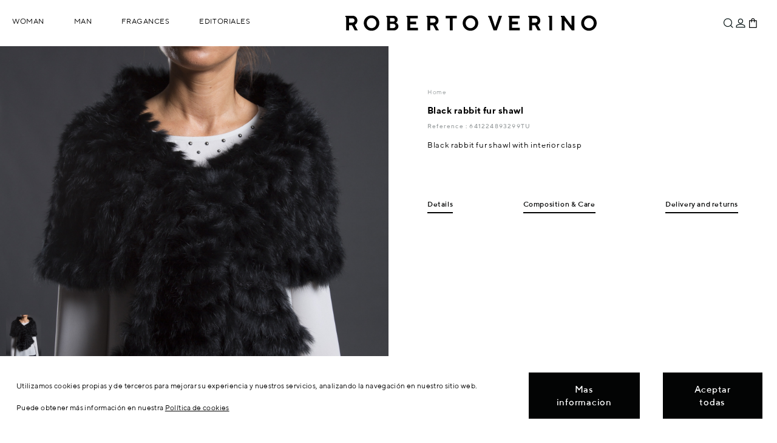

--- FILE ---
content_type: text/html; charset=utf-8
request_url: https://www.robertoverino.com/tienda/en/2013-winter-accessories-shawlsandscarves/224893299-black-rabbit-fur-shawl-8433815069320.html
body_size: 103440
content:
<!DOCTYPE html>
<html class="rv_full" lang="en">
    <head>
        <title>Black rabbit fur shawl</title>
        <meta name="description" content="Black rabbit fur shawl with interior clasp" />
        <meta name="keywords" content="black, rabbit, fur, shawl, interior, clasp" />
        <meta http-equiv="Content-Type" content="application/xhtml+xml; charset=utf-8" />
        <meta name="robots" content="index,follow" />
                <link rel="canonical" href="https://www.robertoverino.com/tienda/en/2013-winter-accessories-shawlsandscarves/224893299-black-rabbit-fur-shawl-8433815069320.html" />
                <meta name="viewport" content="width=device-width, height=device-height, initial-scale=1.0">
        <link rel="icon" type="image/vnd.microsoft.icon" href="https://static.robertoverino.com/tienda/img/favicon.ico?1726826420" />
        <link rel="shortcut icon" type="image/x-icon" href="https://static.robertoverino.com/tienda/img/favicon.ico?1726826420" />
        
        <link rel="apple-touch-icon" sizes="120x120" href="/images/apple/apple-touch-icon-120x120-precomposed.png" /> 
        <link rel="apple-touch-icon" sizes="152x152" href="/images/apple/apple-touch-icon-152x152-precomposed.png" /> 
        
                                                            <link rel="alternate" href="https://www.robertoverino.com/tienda/es/2013-invierno-accesorios-foulardsypanuelos/224893299-estolamujerpeloconejo99tu-8433815069320.html" hreflang="es"/>
                                                                            <link rel="alternate" href="https://www.robertoverino.com/tienda/en/2013-winter-accessories-shawlsandscarves/224893299-black-rabbit-fur-shawl-8433815069320.html" hreflang="en"/>
                        	<script type="text/javascript">
		var baseDir = 'https://www.robertoverino.com/tienda/';
		var static_token = 'f679c143265c6f19e8deaf17e4d9d07b';
		var token = '14d19a5f29dfb096858ff2d961a78fbd';
		var priceDisplayPrecision = 2;
		var priceDisplayMethod = 0;
		var roundMode = 2;
	</script>
        <link rel="stylesheet" type="text/css" href="/skins/rv2/css/base.css?201617=254" media="screen" />
        <link rel="stylesheet" type="text/css" href="/skins/rv2/css/adicional.css?201617=254" media="all" />
	<script type="text/javascript" src="/components/com_verino/assets/js/modernizr.custom.87226.js?201617=94"></script>
        <script type="text/javascript" src="/tpl/js/jquery/jquery.1.12.4.min.js?201617=94"></script>
                <script type="text/javascript" src="/tpl/js/bootstrap-affix/bootstrap-affix.min.js?201617=94"></script>
		<script type="text/javascript" src="/tienda/js/tools.min.js?201617=94"></script>
		<script type="text/javascript" src="/tienda/themes/robertoverino/js/tools.js?201617=94"></script>
		<script type="text/javascript" src="/tienda/themes/robertoverino/js/product.js?20170216=1&201617=94"></script>
		<script type="text/javascript" src="/tienda/modules/blockcart/ajax-cart.js?201617=94"></script>
		<script type="text/javascript" src="/tpl/js/fancybox_v2/jquery.fancybox.js?201617=94"></script>
        	<script type="text/javascript" src="/tpl/js/scrollto/jquery.scrollTo.min.js?201617=94"></script>
                	<script type="text/javascript" src="https://www.robertoverino.com/tienda/themes/robertoverino/rv/js/jquery.preload.js?201617=94"></script>
	<script type="text/javascript" src="/tpl/js/comun.js?201617=94"></script>
	<script type="text/javascript" src="/tpl/js/tienda.js?201617=94"></script>
	<script type="text/javascript" src="/tpl/js/dragdealer-master/dragdealer.js?201617=94"></script>
	<!--[if lt IE 7]>
            <script type="text/javascript" src="https://www.robertoverino.com/tienda/themes/robertoverino/rv/js/ie-hover.js"></script>
            <script type="text/javascript" src="https://www.robertoverino.com/tienda/themes/robertoverino/rv/js/ie-png.js"></script>
	<![endif]-->
	<!--[if IE 7]>
            <link rel="stylesheet" type="text/css" href="/skins/rv2/css/styles-ie7.css" media="all" />
	<![endif]-->
	<!--[if IE 8]>
		<link rel="stylesheet" type="text/css" href="/skins/rv2/css/styles-ie8.css" media="all" />	
	<![endif]-->
	<!--[if lt IE 9]>
            <script src="https://cdnjs.cloudflare.com/ajax/libs/html5shiv/3.7.3/html5shiv.js"></script>
            <link rel="stylesheet" media="all" type="text/css" href="/skins/rv2/css/ie.css" />
	<![endif]-->
	
	<script type="text/javascript">
            function MyAlert( sAlert ) {
                var n= sAlert;
                $.fancybox({
                    'content': '<div class="errores_pers"><div class="errores_msg">'+n+'</div><div class="errores_bot"><button type="button" onclick="$.fancybox.close();">OK</button></div></div>',
                    'autoSize': true, //fancybox_v2
                    'scrolling': 'no',
                }); 
            }
            window.alert = MyAlert;
            $(document).ready(function(){
                var errores = $("#ps_errores");
                if(errores.length>0){
                    errores.hide();
                    alert(errores.html());
                }
            });
	</script>
	
	<script type="text/javascript">

    var gaProdDimensions = {
        'dimension6' : 'invitado', 
        'dimension9' : '0', 
        'dimension11': 'España', 
        'dimension12' : 'en'  
    };
    
    
    function myHtmlDecode(input) {
        var e = document.createElement('div');
        e.innerHTML = input;
        return e.childNodes.length === 0 ? "" : e.childNodes[0].nodeValue;
    }
    
    function setGaCookie(c_name,value,exdays) {
        var exdate=new Date();
        exdate.setDate(exdate.getDate() + exdays);
        var c_value=encodeURI(value) + ((exdays==null) ? "" : "; expires="+exdate.toUTCString()) + "; SameSite=None; Secure; path=/";
        document.cookie=c_name + "=" + c_value;
}
    
	
function loadAnalyticsInitialize(){
    if(typeof ga == 'function'){
                  ga('create', 'UA-30736552-1', 'auto' );
                  
             ga('set', 'dimension1', '224893299' ); 
           
          
             ga('set', 'dimension2', 'product' ); 
           
                    var google_totalvalue_analytics = 159.999994;
            if ( Number(google_totalvalue_analytics) > 0 ){
                ga('set', 'dimension3', Number(google_totalvalue_analytics).toString() ); 
            }
           
                    }
}
$(document).ready(function () {
    HookCookieAnalisisFunctions.push('loadAnalyticsInitialize');
});

</script>
<script type="text/javascript">

    var ganalyticsObj;
    var gaPageName = 'product';
    loadScriptComun('/tienda/modules/ganalytics/ganalytics.js?201617=' + 94, function () {

                var gaProductsPerPage = 12;
                var gaDebug = false;
                    var gaProdDimensions = {"dimension6":"invitado","dimension9":"","dimension11":"Espa\u00f1a","dimension12":"en"};
                    ganalyticsObj = new GAnalytics(gaDebug, gaProdDimensions, gaProductsPerPage, gaPageName, function () {
                });
                function loadAnalyticsCategoryPage(){
                    if(typeof ga == 'function'){
                        ga('require', 'ec');

                        if (ganalyticsObj.gaDebug) {
                            console.log('ganalytics.js is loaded now!! ' + 'product' + ' >> [ganalytics/gaProductDimensions.tpl]');
                        }

                        $(document).on('scroll', function () {
                            if(ganalyticsObj.page_name === 'category' || ganalyticsObj.search_mode === true){
                                if(ganalyticsObj.initial === false){
                                    clearTimeout(ganalyticsObj.scrollTimeout);
                                } else {
                                    ganalyticsObj.initial = false;
                                }
                                ganalyticsObj.scrollTimeout = setTimeout(ganalyticsObj.detectGaVisible(ganalyticsObj),700);
                            }
                        });
                        $(document.body).on('click', '#ver_2_4 a', function () {
                            ganalyticsObj.detectGaVisible();
                        });
                        $(document.body).on('click', '#layered_form ul[id^="ul_layered_id_attribute_group_"] a, \n\
    #layered_form ul[id^="ul_layered_id_attribute_group_"] input[id^="layered_id_attribute_group_"]', function () {
                            if (ganalyticsObj.gaDebug) {
                                console.log('layered click -> resetProductsArrays');
                            }
                            ganalyticsObj.resetContextValues();
                        });
                        $(document.body).on('click', 'a[href!="#"]:not(a[href^="#"]):not(a[href^="mailto"]):not(a[href^="javascript:"]):not(.noGaTrack):not(.iframe):not(.iframe_politicas_pie):not(.color_pick)', function (e) {
                            var aTag = $(this);
                            var localHostname = document.location.hostname;
                            var hostname = aTag[0].hostname;
                            if (hostname !== localHostname) {
                                var url = aTag.prop('href');
                                if(typeof url !== 'undefined'){
                                    ga('send', 'event', 'Enlaces Externos', 'Click', url, {
                                        'transport': 'beacon',
                                        'hitCallback': function () {
    
                                            if (ganalyticsObj.gaDebug) {
                                                console.log('Click en url externa, enviando evento a GA: ' + url);
                                            }
                                        }
                                    });
                                }
                            }
                        });
                        if(gaPageName === 'category' || gaPageName === 'search'){
                            if (ganalyticsObj.gaDebug) {
                                console.log('window.load || página ' + gaPageName);
                            }
                            ganalyticsObj.delayedDetectGaVisible(ganalyticsObj);
                        }
                    }
                }
                    
    });
    $(document).ready(function () {
        HookCookieAnalisisFunctions.push('loadAnalyticsCategoryPage');
    });
</script><script type="text/javascript">/*
* 2007-2018 PrestaShop
*
* NOTICE OF LICENSE
*
* This source file is subject to the Academic Free License (AFL 3.0)
* that is bundled with this package in the file LICENSE.txt.
* It is also available through the world-wide-web at this URL:
* http://opensource.org/licenses/afl-3.0.php
* If you did not receive a copy of the license and are unable to
* obtain it through the world-wide-web, please send an email
* to license@prestashop.com so we can send you a copy immediately.
*
* DISCLAIMER
*
* Do not edit or add to this file if you wish to upgrade PrestaShop to newer
* versions in the future. If you wish to customize PrestaShop for your
* needs please refer to http://www.prestashop.com for more information.
*
*  @author    PrestaShop SA <contact@prestashop.com>
*  @copyright 2007-2018 PrestaShop SA
*  @license   http://opensource.org/licenses/afl-3.0.php  Academic Free License (AFL 3.0)
*  International Registered Trademark & Property of PrestaShop SA
*/



function updateFormDatas()
{
	var nb = $('#quantity_wanted').val();
	var id = $('#idCombination').val();

	$('.paypal_payment_form input[name=quantity]').val(nb);
	$('.paypal_payment_form input[name=id_p_attr]').val(id);
}
	
$(document).ready( function() {

	if($('#in_context_checkout_enabled').val() != 1)
	{
		$('#payment_paypal_express_checkout').click(function() {
			$('#paypal_payment_form_cart').submit();
			return false;
		});
	}


	var jquery_version = $.fn.jquery.split('.');
	if(jquery_version[0]>=1 && jquery_version[1] >= 7)
	{
		$('body').on('submit',".paypal_payment_form", function () {
			updateFormDatas();
		});
	}
	else {
		$('.paypal_payment_form').live('submit', function () {
			updateFormDatas();
		});
	}

	function displayExpressCheckoutShortcut() {
		var id_product = $('input[name="id_product"]').val();
		var id_product_attribute = $('input[name="id_product_attribute"]').val();
		$.ajax({
			type: "GET",
			url: baseDir+'/modules/paypal/express_checkout/ajax.php',
			data: { get_qty: "1", id_product: id_product, id_product_attribute: id_product_attribute },
			cache: false,
			success: function(result) {
				if (result == '1') {
					$('#container_express_checkout').slideDown();
				} else {
					$('#container_express_checkout').slideUp();
				}
				return true;
			}
		});
	}

	$('select[name^="group_"]').change(function () {
		setTimeout(function(){displayExpressCheckoutShortcut()}, 500);
	});

	$('.color_pick').click(function () {
		setTimeout(function(){displayExpressCheckoutShortcut()}, 500);
	});

	if($('body#product').length > 0)
		setTimeout(function(){displayExpressCheckoutShortcut()}, 500);
	
	
			

	var modulePath = 'modules/paypal';
	var subFolder = '/integral_evolution';
	
			var baseDirPP = baseDir.replace('http:', 'https:');
		
	var fullPath = baseDirPP + modulePath + subFolder;
	var confirmTimer = false;
		
	if ($('form[target="hss_iframe"]').length == 0) {
		if ($('select[name^="group_"]').length > 0)
			displayExpressCheckoutShortcut();
		return false;
	} else {
		checkOrder();
	}

	function checkOrder() {
		if(confirmTimer == false)
			confirmTimer = setInterval(getOrdersCount, 1000);
	}

	});


</script> 
</head>
    <body id="product" class="tienda">
	        <section class="w1">
            <section id="wrapper">
                <aside>
                    <div id="wrappernav" class="megamenu">
                        <div class="logo-wrapper-2">
                            <div class="logo" itemscope  itemtype="http://schema.org/Organization" itemref="org_schema">
                                <span itemprop="name">
                                    <a itemprop="url" class="no-transition" id="header_logo" href="/" title="Roberto Verino">Roberto Verino</a>
                                </span>
                            </div>
                        </div>
                        <div class="wrapper-menu">      
                            
<nav class="no-padding"></nav>                            <nav class="no-padding">
    <ul id="ul_menu_item_shop" class="menu tree dhtml">
                                                                                                                                                                                            <li id="ps202501" class="parent menu_item  level_2">
                    <a href="/tienda/en/collection-woman" class="enlaceMosaico" >
                        Woman
                    </a>
                                                    <div class="menu_fixer"></div>
             
            <div class="menu_children_2" >
                <ul id="ul_menu_item_ps202501" class="side_img">
                                                                                                                                                                                        <li id="ps20250763" class="parent menu_item  level_3">
                    <a href="/tienda/en/collection-woman" class="enlaceMosaico" >
                        Collection
                    </a>
                                     
            <div class="menu_children_10" >
                <ul id="ul_menu_item_ps20250763" class="">
                                                        <li id="ps20211826" class=" level_4">
                    <a href="/tienda/en/new-season-collection-woman" class="enlaceMosaico"  style="font-weight: 700;">
                        New Collection
                    </a>
                                </li>
                                                            <li id="ps20250140" class=" level_4">
                    <a href="/tienda/en/outerwear-woman" class="enlaceMosaico" >
                        Outerwear
                    </a>
                                </li>
                                                            <li id="ps20250825" class=" level_4">
                    <a href="/tienda/en/jackets-woman" class="enlaceMosaico" >
                        Jackets
                    </a>
                                </li>
                                                            <li id="ps20250180" class=" level_4">
                    <a href="/tienda/en/knitwear-woman" class="enlaceMosaico" >
                        Knitwear
                    </a>
                                </li>
                                                            <li id="ps20250110" class=" level_4">
                    <a href="/tienda/en/pants-woman" class="enlaceMosaico" >
                        Pants
                    </a>
                                </li>
                                                            <li id="ps20250120" class=" level_4">
                    <a href="/tienda/en/shirtsyblouses-woman" class="enlaceMosaico" >
                        Shirts &amp; Blouses
                    </a>
                                </li>
                                                            <li id="ps20250124" class=" level_4">
                    <a href="/tienda/en/t-shirts-woman" class="enlaceMosaico" >
                        T-Shirts
                    </a>
                                </li>
                                                            <li id="ps20250130" class=" level_4">
                    <a href="/tienda/en/dresses-woman" class="enlaceMosaico" >
                        Dresses
                    </a>
                                </li>
                                                            <li id="ps20250101" class=" level_4">
                    <a href="/tienda/en/skirts-woman" class="enlaceMosaico" >
                        Skirts
                    </a>
                                </li>
                                                                <li id="ps20251846" class=" last level_4">
                    <a href="/tienda/en/suits-woman" class="enlaceMosaico" >
                        Suits
                    </a>
                                </li>
                                            </ul>
             
            </div>
                </li>
                                                                                                                                                                        <li id="ps202506" class="parent menu_item  last level_3">
                    <a href="/tienda/en/accessories-woman" class="enlaceMosaico" >
                        Accessories
                    </a>
                                     
            <div class="menu_children_8" >
                <ul id="ul_menu_item_ps202506" class="">
                                                        <li id="ps20251851" class=" level_4">
                    <a href="/tienda/en/fragances-woman" class="enlaceMosaico" >
                        Fragances
                    </a>
                                </li>
                                                            <li id="ps20250610" class=" level_4">
                    <a href="/tienda/en/handbags-woman" class="enlaceMosaico" >
                        Handbags
                    </a>
                                </li>
                                                            <li id="ps20250630" class=" level_4">
                    <a href="/tienda/en/sbelts-woman" class="enlaceMosaico" >
                        Belts
                    </a>
                                </li>
                                                            <li id="ps20250641" class=" level_4">
                    <a href="/tienda/en/shawls-woman" class="enlaceMosaico" >
                        Shawls
                    </a>
                                </li>
                                                            <li id="ps20250777" class=" level_4">
                    <a href="/tienda/en/hats-woman" class="enlaceMosaico" >
                        Hats
                    </a>
                                </li>
                                                            <li id="ps20250620" class=" level_4">
                    <a href="/tienda/en/shoes-woman" class="enlaceMosaico" >
                        Shoes
                    </a>
                                </li>
                                                            <li id="ps20250647" class=" level_4">
                    <a href="/tienda/en/gloves-woman" class="enlaceMosaico" >
                        Gloves
                    </a>
                                </li>
                                                                <li id="ps20250601" class=" last level_4">
                    <a href="/tienda/en/wallets-woman" class="enlaceMosaico" >
                        Wallets
                    </a>
                                </li>
                                            </ul>
             
            </div>
                </li>
                                            </ul>
             
                <img src="https://www.robertoverino.com/tienda/img/c/202501.jpg" alt="Woman"/>
             
            </div>
                </li>
                                                                                            <li id="ps202505" class="parent menu_item  level_2">
                    <a href="/tienda/en/collection-man" class="enlaceMosaico" >
                        Man
                    </a>
                                                    <div class="menu_fixer"></div>
             
            <div class="menu_children_2" >
                <ul id="ul_menu_item_ps202505" class="side_img">
                                                                                                                                                    <li id="ps20250766" class="parent menu_item  level_3">
                    <a href="/tienda/en/collection-man" class="enlaceMosaico" >
                        Collection
                    </a>
                                     
            <div class="menu_children_7" >
                <ul id="ul_menu_item_ps20250766" class="">
                                                        <li id="ps20250570" class=" level_4">
                    <a href="/tienda/en/outerwear-man" class="enlaceMosaico" >
                        Outerwear
                    </a>
                                </li>
                                                            <li id="ps20250560" class=" level_4">
                    <a href="/tienda/en/suits-man" class="enlaceMosaico" >
                        Suits
                    </a>
                                </li>
                                                            <li id="ps20250540" class=" level_4">
                    <a href="/tienda/en/jackets-man" class="enlaceMosaico" >
                        Jackets
                    </a>
                                </li>
                                                            <li id="ps20250580" class=" level_4">
                    <a href="/tienda/en/knitwear-man" class="enlaceMosaico" >
                        Knitwear
                    </a>
                                </li>
                                                            <li id="ps20250510" class=" level_4">
                    <a href="/tienda/en/pants-man" class="enlaceMosaico" >
                        Pants
                    </a>
                                </li>
                                                            <li id="ps20250520" class=" level_4">
                    <a href="/tienda/en/shirts-man" class="enlaceMosaico" >
                        Shirts
                    </a>
                                </li>
                                                                <li id="ps20250524" class=" last level_4">
                    <a href="/tienda/en/poloshirts-man" class="enlaceMosaico" >
                        Polo Shirts
                    </a>
                                </li>
                                            </ul>
             
            </div>
                </li>
                                                                                                                                                                        <li id="ps20250767" class="parent menu_item  last level_3">
                    <a href="/tienda/en/accessories-man" class="enlaceMosaico" >
                        Accessories
                    </a>
                                     
            <div class="menu_children_8" >
                <ul id="ul_menu_item_ps20250767" class="">
                                                        <li id="ps20251852" class=" level_4">
                    <a href="/tienda/en/fragances-man" class="enlaceMosaico" >
                        Fragances
                    </a>
                                </li>
                                                            <li id="ps20250643" class=" level_4">
                    <a href="/tienda/en/ties" class="enlaceMosaico" >
                        Ties
                    </a>
                                </li>
                                                            <li id="ps20250735" class=" level_4">
                    <a href="/tienda/en/handbags-man" class="enlaceMosaico" >
                        Handbagss &amp; Wallets
                    </a>
                                </li>
                                                            <li id="ps20250776" class=" level_4">
                    <a href="/tienda/en/shawls-man" class="enlaceMosaico" >
                        Shawls
                    </a>
                                </li>
                                                            <li id="ps20250635" class=" level_4">
                    <a href="/tienda/en/belts-man" class="enlaceMosaico" >
                        Belts
                    </a>
                                </li>
                                                            <li id="ps20250725" class=" level_4">
                    <a href="/tienda/en/shoes-men" class="enlaceMosaico" >
                        Shoes
                    </a>
                                </li>
                                                            <li id="ps20251848" class=" level_4">
                    <a href="/tienda/en/shawls-man" class="enlaceMosaico" >
                        Hats
                    </a>
                                </li>
                                                                <li id="ps20250737" class=" last level_4">
                    <a href="/tienda/en/underwear-man" class="enlaceMosaico" >
                        Underwear
                    </a>
                                </li>
                                            </ul>
             
            </div>
                </li>
                                            </ul>
             
                <img src="https://www.robertoverino.com/tienda/img/c/202505.jpg" alt="Man"/>
             
            </div>
                </li>
                                                                        <li id="ps20251854" class="parent menu_item  level_2">
                    <span  style="cursor:pointer;">Fragances</span>
                                                    <div class="menu_fixer"></div>
             
            <div class="menu_children_1" >
                <ul id="ul_menu_item_ps20251854" class="side_img">
                                                                                            <li id="ps20251850" class="parent menu_item  last level_3">
                    <a href="/tienda/en/fragances" class="enlaceMosaico" >
                        Perfumes
                    </a>
                                     
            <div class="menu_children_2" >
                <ul id="ul_menu_item_ps20251850" class="">
                                                        <li id="ps20251855" class=" level_4">
                    <a href="/en/editorial/perfume-mujer-aw2025" class="enlaceMosaico" >
                        Woman
                    </a>
                                </li>
                                                                <li id="ps20251856" class=" last level_4">
                    <a href="/en/editorial/perfume-hombre-aw2025" class="enlaceMosaico" >
                        Man
                    </a>
                                </li>
                                            </ul>
             
            </div>
                </li>
                                            </ul>
             
                <img src="https://www.robertoverino.com/tienda/img/c/20251854.jpg" alt="Fragances"/>
             
            </div>
                </li>
                                                                            <li id="ps20251827" class="parent menu_item  last level_2">
                    <span  style="cursor:pointer;">Editoriales</span>
                                                    <div class="menu_fixer"></div>
             
            <div class="menu_children_1" >
                <ul id="ul_menu_item_ps20251827" class="side_img">
                                                                                                                                    <li id="ps20251826" class="parent menu_item  last level_3">
                    <span >Editoriales</span>
                                     
            <div class="menu_children_6" >
                <ul id="ul_menu_item_ps20251826" class="">
                                                        <li id="ps20251860" class=" level_4">
                    <a href="/en/editorial/fiesta-aw2025" class="enlaceMosaico" >
                        PARTY COLLECTION
                    </a>
                                </li>
                                                            <li id="ps20251859" class=" level_4">
                    <a href="/en/editorial/regalos2-aw2025" class="enlaceMosaico" >
                        THE ESSENTIAL ALWAYS SHINES 2
                    </a>
                                </li>
                                                            <li id="ps20251858" class=" level_4">
                    <a href="/en/editorial/regalos-aw2025" class="enlaceMosaico" >
                        THE ESSENTIAL ALWAYS SHINES
                    </a>
                                </li>
                                                            <li id="ps20251857" class=" level_4">
                    <a href="/en/editorial/designed-to-endure-aw2025" class="enlaceMosaico" >
                        DESIGNED TO ENDURE
                    </a>
                                </li>
                                                            <li id="ps20251849" class=" level_4">
                    <a href="/en/editorial/autumn-returns-aw2025" class="enlaceMosaico" >
                        AUTUMN RETURNS
                    </a>
                                </li>
                                                                <li id="ps20251847" class=" last level_4">
                    <a href="/en/editorial/undressed-aw2025" class="enlaceMosaico" >
                        UNDRESSED
                    </a>
                                </li>
                                            </ul>
             
            </div>
                </li>
                                            </ul>
             
                <img src="https://www.robertoverino.com/tienda/img/c/20251827.jpg" alt="Editoriales"/>
             
            </div>
                </li>
                                                        </ul>
</nav>

<nav></nav>
                                                    </div> 
                    </div>
                    <div class="top-btn">
                        <div class="wrapper-interior">
                            <!-- Block search module TOP -->
<div id="search_block">
    <div id="bloque3">
        <a href="#" id="search_icon" title="Search"><span class="texto">Search</span><span id="search"></span></a>
        <div class="rvSearch">
            <div id="search_block_top">
                <form method="get" action="https://www.robertoverino.com/tienda/en/search" id="searchbox">
                    <label class="search_top" for="search_query_top"><!-- image on background --></label>
                    <input type="hidden" name="orderby" value="quantity" />
                    <input type="hidden" name="orderway" value="desc" />
                    <input class="search_query" type="text" id="search_query_top" name="search_query" value="" placeholder="Search..."/>
                    <a href="#" title="Close" id="close_searchbox"></a>
                </form>
            </div>
        </div>
    </div>

    <script type="text/javascript">
     // <![CDATA[
        if(typeof current_friendly_url == "undefined"){
            var current_friendly_url = "";
        }
        var minWordLen = 3;
        var needIncludeScrollTo = false;
     
            $(document).ready(function () {
                
                if(needIncludeScrollTo){
                    loadScriptComun('/tpl/js/scrollto/jquery.scrollTo.min.js?201617=94',function(){/*console.log('cargado scrollto')*/});
                }
                else{
                    
                }
                // disable enter key
                $(window).keydown(function(event){
                    if(event.keyCode == 13) {
                        event.preventDefault();
                        return false;
                    }
                });
            });
            var tot_pages = 0;
            var tryLoadMore = true;
            var modifyLocationHref = true;
            
    
              if(typeof offset === 'undefined'){
                var offset = 300,
                //browser window scroll (in pixels) after which the "back to top" link opacity is reduced
                offset_opacity = 1200,
                //duration of the top scrolling animation (in ms)
                scroll_top_duration = 700,
                //grab the "back to top" link
                $back_to_top = $('.cd-top');
            } 
            var ajaxExecuting = false;
            function loadMore() {
				if(!ajaxExecuting){
					var loading = $('<div id="infscr-loading" class="infscr-loading-search"><img alt="Loading..." src="https://www.robertoverino.com/templates/robertoverino/js/ajax-loader2.gif" /></div>');
					var nextURL = $("#pagination.rv_pagination ul.pagination li#pagination_next > a").attr("href");
					if (nextURL != undefined) {
						$("ul#product_list.table-tienda").append(loading);
						ajaxExecuting = true;
						$.ajax({
							async: true,
							url: nextURL,
							dataType: 'html',
							success: function (response) {
								ajaxExecuting = false;
								$('.infscr-loading-search').remove();
								var tot_prod = parseInt($('.tienda_container .block-center.row #nbProducts').text());
								var li_elements = $(response).find("ul#product_list.table-tienda").html();
								var tot_li_elements = $(response).find("ul#product_list.table-tienda > li").length;
								var sum_prod = ($("ul#product_list.table-tienda > li").length + tot_li_elements);
								if (sum_prod <= tot_prod) {
									$('#pagination.rv_pagination ul.pagination').replaceWith($(response).find("#pagination.rv_pagination").find('ul.pagination'));
									$('#pagination.rv_pagination ul.pagination').css({'font-size':'0', 'line-height':'0'});
                                                                        $('#content .contenedor').find('ul#product_list.table-tienda').append(li_elements);
									if(typeof ganalyticsObj !== 'undefined') {
										ganalyticsObj.delayedDetectGaVisible(ganalyticsObj);
									}
								}
								if (sum_prod >= tot_prod) {
									$('#pagination.rv_pagination ul.pagination').remove();
									tryLoadMore = false;
								}
							}
						});
					}
				}

            }
            
            function bindScroll() {
                if ($(window).scrollTop() + $(window).height() > $(document).height() - 500 ) {
                    if (tryLoadMore && $('#nbProducts').length) {
                        $(window).unbind('scroll');
                        loadMore();
                        $(window).bind('scroll', bindScroll);
                    }
                }
                
                    resetAffix(true);
                    checkBackToTop();
            }
 
            function checkBackToTop(){
                //ocultar botón volver arriba
                if( $(this).scrollTop() > offset ) { 
                    $back_to_top.addClass('cd-is-visible');
                }
                else { 
                    $back_to_top.removeClass('cd-is-visible cd-fade-out');
                }

                if( $(this).scrollTop() > offset_opacity ) { 
                    $back_to_top.addClass('cd-fade-out');
                }
            }

            function tryToCloseInstantSearch() {
                if ($('#old_center_column').length > 0) {
                    $('#center_column').remove();
                    $('#old_center_column').attr('id', 'center_column');
                    $('#center_column').show();
                    //modificamos la url (current_friendly_url blocklayered.js)
                    if(current_friendly_url === "#/search"){
                        current_friendly_url = "#/";
                        window.location.replace("");
                        lockLocationChecking = true;
                    }
                    return false;
                }
            }

            instantSearchQueries = new Array();
            function stopInstantSearchQueries() {
                for (i = 0; i < instantSearchQueries.length; i++) {
                    instantSearchQueries[i].abort();
                }
                instantSearchQueries = new Array();
            }

            $("#search_query_top").keyup(function () {
                if ($(this).val().length >= minWordLen) {
                    stopInstantSearchQueries();
                    $(window).unbind('scroll').bind('scroll', bindScroll);
                    instantSearchQuery = $.ajax({
                        url: 'https://www.robertoverino.com/tienda/en/search',
                        data: 'instantSearch=1&id_lang=1&q=' + $(this).val(),
                        dataType: 'html',
                        success: function (data) {
                                var tot_li_elements = $(data).find("ul#product_list.table-tienda li").length;
                                var sum_prod = ($("ul#product_list.table-tienda li").length + tot_li_elements);
                                if($('.tienda_container .block-center.row .izq strong').length == 0){
                                    sum_prod = tot_li_elements;
                                }
                                $('#content .contenedor').prop('id','contenedor_buscador').html(data);//.load(function(){
                                $('#pagination.rv_pagination').css({'visibility' : 'hidden', 'height' : '0'});
                                tot_pages = $('#pagination.rv_pagination ul.pagination li').length - 3;
                                var tot_prod = parseInt($('.tienda_container .block-center.row .izq strong').text());
                                if (sum_prod >= tot_prod || tot_pages <= 1){
                                    $('#pagination.rv_pagination ul.pagination').remove();
                                    tryLoadMore = false;
                                } else{
                                    tryLoadMore = true;
                                }
                                if(typeof ga == 'function'){
                                    ga('send', 'pageview', '/tienda/en/search'+ '?q=' +  $("#search_query_top").val());   
                                    ga('send', 'event', 'Search-Overlay', 'search', $("#search_query_top").val(), Number($("#nbProducts").text()));
                                }
                                if(current_friendly_url != "#/search"){
                                    current_friendly_url = "#/search";
                                    window.location.replace(current_friendly_url);
                                    lockLocationChecking = true;
                                }
                                resetAffix(true);
                                $('html, body').animate({ scrollTop: 0 }, 0);
                                if(typeof ganalyticsObj !== 'undefined') {
                                    if(ganalyticsObj.search_mode === false){
                                        ganalyticsObj.setSearchMode(true);
                                    }
                                    ganalyticsObj.resetContextValues();
                                    ganalyticsObj.delayedDetectGaVisible(ganalyticsObj);
                                }
                                if(typeof GtagGA4 !== 'undefined'){
                                    GtagGA4.prototype.assignListActions();
                                    GtagGA4.prototype.sendEventSearch($("#search_query_top").val());
                                }        
                                return false; 
                        }
                    });
                    instantSearchQueries.push(instantSearchQuery);
                }
                else{
                    tryToCloseInstantSearch();
                }
            });

            // ]]>
        
    </script>

</div>
<!-- /Block search module TOP --><div id="info_envio">
                        Always free returns
            
                    </div>
<div id="header_user"  >
    <div id="bloque1">
                    <div id="rvLogin">
                                    <a id="log_in" href="https://www.robertoverino.com/tienda/en/authentication.php?content_only=1" title="Log In / Register" class="hidden-xs">
                        <span class="texto">Log In / Register</span>
                        <span class="img"></span>
                    </a>
                    <a id="log_in_xs" href="https://www.robertoverino.com/tienda/en/authentication" title="Log In / Register" class="visible-xs-inline-block">
                        <span class="texto">Log In / Register</span>
                        <span class="img"></span>
                    </a>
                            </div>
        
    </div>
            <div id="bloque2" class="miCesta">

            <a id="cart_block_wrapper" href="https://www.robertoverino.com/tienda/en/quick-order" title="Your Shopping Cart"> 
                <ul id="header_nav">
                                            <li id="shopping_cart" >
                            <div class="circulo"><span class="ajax_cart_quantity " > 0</span></div>

                        </li>
                                    </ul> 
            </a>
                        <script type="text/javascript">
    if(typeof baseDir === 'undefined'){
        var baseDir = 'https://www.robertoverino.com/tienda/';
        var static_token = 'f679c143265c6f19e8deaf17e4d9d07b';
        var token = '14d19a5f29dfb096858ff2d961a78fbd';
        var priceDisplayPrecision = 2;
        var priceDisplayMethod = 0;
        var roundMode = 2;
    }
</script>
<!-- MODULE Block cart -->
<div id="cart_block" class="">
            <script type="text/javascript">
            var CUSTOMIZE_TEXTFIELD = 1;
            var customizationIdMessage = 'Customization #';
            var removingLinkText = 'remove this product from my cart';
        </script>
      
    <div class="close_mbl"><span ></span></div>
    <div class="block_content">
        <!-- block summary -->
        <!-- block list of products -->
        <div id="cart_block_list" class="expanded">
                            <p  id="cart_block_no_products">No products</p>

            
            <p id="cart-prices">
                <span>Shipping</span>
                <span id="cart_block_shipping_cost" class="price ajax_cart_shipping_cost">0,00 €</span>
                <br/>
                                                <span class="total_label">Total</span>
                <span id="cart_block_total" class="price ajax_block_cart_total">0,00 €</span>
            </p>
                        <p id="cart-buttons">
                                <a href="https://www.robertoverino.com/tienda/en/quick-order" id="button_order_cart" class="exclusive_large" title="View / Checkout">View / Checkout</a>
            </p>
        </div>
    </div>
</div>
<!-- /MODULE Block cart -->
                    </div>
    </div>
<div class="lang_switcher">
    <span class="lang_title">Language:</span>
	<ul class="top-lang">
                            <li >
                                                                    <a href="https://www.robertoverino.com/tienda/es/2013-invierno-accesorios-foulardsypanuelos/224893299-estolamujerpeloconejo99tu-8433815069320.html" title="Español ">
                                        <span>ES</span>
                    </a>
                </li>
                            <li class="active">
                                                                    <a href="https://www.robertoverino.com/tienda/en/2013-winter-accessories-shawlsandscarves/224893299-black-rabbit-fur-shawl-8433815069320.html" title="English">
                                        <span>EN</span>
                    </a>
                </li>
            	</ul>
</div><div class="country_switcher" id="country_switcher_popup">
    <a href="#oos_country_popup" id="country_switcher_popup_link">
        <span class="country_title">COUNTRY:</span>
        <span class="texto">SPAIN</span>
    </a>
    <div style="display:none;">
        <div id="oos_country_popup" class="oos_popup">
            <div class="izq">
                <img src="https://www.robertoverino.com/images/pais-envio.jpg" />
            </div>
            <div class="der">
                <div class="oos_content">
                    <form method="POST" action="https://www.robertoverino.com/">
                        <span class="oos_titulo">Europe</span>
                        <div>
                            <p id="pscountry-wrapper" class="select_content">
                                <a id="a_pscountry" href="#"></a>
                                <select name="pscountry" id="pscountry">
                                    <option value="ES">Select a country.</option>
                                     <option value="AT"  >Austria</option> <option value="BE"  >Belgium</option> <option value="FI"  >Finland</option> <option value="FR"  >France</option> <option value="DE"  >Germany</option> <option value="GR"  >Greece</option> <option value="IE"  >Ireland</option> <option value="IT"  >Italy</option> <option value="LV"  >Latvia</option> <option value="LU"  >Luxemburg</option> <option value="NL"  >Netherlands</option> <option value="PT"  >Portugal</option> <option value="ES"  selected  >Spain (Peninsula and Baleares)</option>                                </select>
                                <input type="hidden" name="backurl" id="backurl" value="/tienda/en/2013-winter-accessories-shawlsandscarves/224893299-black-rabbit-fur-shawl-8433815069320.html"/>
                            </p>
                        </div>
                        <div>
                            <p class="oos_info"><b>Note:</b> Changing the country will remove the items added to the basket.</p>
                        </div>
                        <div class="buttons">
                            <button type="button" onclick="return $('#oos_country_popup form').submit();" id="changeCountry">Change country</button>
                            <button type="button" onclick="return $.fancybox.close();" id="closePopup">Cancel</button>
                        </div>
                    </form>
                </div>
            </div>
        </div>
    </div>
    <script type="text/javascript" >
        $(document).ready(function () {
            $("#country_switcher_popup_link,#country_switcher_popup_link2").fancybox({
                'openEfect': 'fade',
                'type': 'inline',
                'width': 700,
                'height': 'auto',
                'autoSize': false,
                'scrolling': false,
            });
        });
    </script>
</div>
                            <nav class="no-padding no-margin menu-toggle" >
                                <a class="navigation-toggle" href="#" id="nav-open"><span>&nbsp;</span></a> 
                            </nav>
                        </div>
                    </div>

                </aside>
                <section id="content">
                        <div class="contenedor">
                            

    <script type="text/javascript">
        // <![CDATA[
        var currencySign = '€';
        var currencyRate = '1';
        var currencyFormat = '2';
        var currencyBlank = '1';
        var taxRate = 21;
        var jqZoomEnabled = false;
        var priceDisplayPrecision = 0;

        var oosHookJsCodeFunctions = new Array();

        var id_product = '224893299';
        var productHasAttributes = true;
        var quantitiesDisplayAllowed = false;
        var quantityAvailable = 0;
        var allowBuyWhenOutOfStock = false;
        var availableNowValue = '';
        var availableLaterValue = '';
        var productPriceTaxExcluded = 132.2314 - 0.000000;
        var reduction_percent = 0;
        var reduction_price = 0;
        var specific_price = 0;
        var specific_currency = false;
        var group_reduction = '1';
        var default_eco_tax = 0.000000;
        var ecotaxTax_rate = 0;
        var currentDate = '2026-01-29 22:09:01';
        var maxQuantityToAllowDisplayOfLastQuantityMessage = 0;
        var noTaxForThisProduct = false;
        var displayPrice = 0;
        var productReference = '641224893299TU';
        var productAvailableForOrder = '0';
        var productShowPrice = '0';
        var productUnitPriceRatio = '0.000000';
        var idDefaultImage = 5622;
        var ipa_default = 15069320;
        var img_ps_dir = 'https://static.robertoverino.com/tienda/img/';
        var customizationFields = new Array();
                                                customizationFields[0] = new Array();
            customizationFields[0][0] = 'img0';
            customizationFields[0][1] = 0;
                // Images
        var img_prod_dir = 'https://static.robertoverino.com/tienda/img/p/';
        var combinationImages = new Array();

                                    combinationImages[15069320] = new Array();
                                combinationImages[15069320][0] = 5622;
                                combinationImages[15069320][1] = 5623;
                                            combinationImages[0] = new Array();
                                combinationImages[0][0] = 5622;
                        combinationImages[0][1] = 5623;
                    
        // Translations
        var doesntExist = 'The product does not exist in this model. Please choose another one';
        var doesntExistNoMore = 'This product is no longer in stock online.';
        var doesntExistNoMoreBut = 'with those attributes but is available with others';
        var uploading_in_progress = 'Uploading in progress, please wait...';
        var fieldRequired = 'Please fill in all required fields, then save the customization.';

                    // Combinations
                        addCombination(15069320, new Array('1001'), 0, 0, 0, 5622, '641224893299TU', 0.00, 0);
                        // Colors
                            var
                id_color_default = 1;
                                            //]]>
        if ($('html').hasClass('no-touch')) {
            $('#product #popup-holder a.closer').css('background', 'none');
        }
    </script>
                        <div id="primary_block" class="clearfix "  >
        
                <div id="pb-left-column" class="">
            <div class="product_pagination navegacio">
                <div class="left back"><a href="javascript:history.back(1)">Back</a></div>
                    <div id="nextprev_links" class="right"><a href="https://www.robertoverino.com/tienda/en/2013-winter-accessories-shawlsandscarves/232949124-floral-print-scarf--8433815076366.html" id="prev_link" title="Floral print scarf "> Previous</a>  <a href="https://www.robertoverino.com/tienda/en/2013-winter-accessories-shawlsandscarves/225893399-black-rabbit-bolero-8433815069344.html" id="next_link" title="Black rabbit bolero">Next </a></div>
                <div class="clear"></div>
            </div>
            <div id="image-block" class="image-block">
                <div id="aumento">
                    <div class="onlyDesktop">
                                            <div id="image-block-inner">
                                                                            <a class="buttonfullimg" href="#"> 
                                <img src="https://static.robertoverino.com/tienda/224893299-5622/black-rabbit-fur-shawl.jpg"
                                     rel="https://static.robertoverino.com/tienda/224893299-5622/black-rabbit-fur-shawl.jpg"                                          title="Black rabbit fur shawl" alt="Black rabbit fur shawl"  id="bigpic" width="644" height="823" />
                            </a>
                                            </div>
                                                                        <div class="thumbnail">
                            <ul>
                                                                                                                                                                        <li id="large_5622" >
                                        <a href="#">
                                            <img src="https://static.robertoverino.com/tienda/224893299-5622-medium/black-rabbit-fur-shawl.jpg" rel="https://static.robertoverino.com/tienda/224893299-5622/black-rabbit-fur-shawl.jpg"                                                   title="Black rabbit fur shawl" alt="Black rabbit fur shawl"  width="100%" />
                                        </a>
                                    </li>
                                                                                                        <li id="large_5623" >
                                        <a href="#">
                                            <img src="https://static.robertoverino.com/tienda/224893299-5623-medium/black-rabbit-fur-shawl.jpg" rel="https://static.robertoverino.com/tienda/224893299-5623/black-rabbit-fur-shawl.jpg"                                                   title="Black rabbit fur shawl" alt="Black rabbit fur shawl"  width="100%" />
                                        </a>
                                    </li>
                                                            </ul>
                        </div>
                                            </div>
                    <div class="onlyMobile" >
                        <div id="image-carousel">
                                                        <div id="image-carousel-handle" class="handle">
                                                                                                                                                    <div class="slide display_none" id="slide_5622">
                                            <img src="https://static.robertoverino.com/tienda/224893299-5622-large/black-rabbit-fur-shawl.jpg" rel="https://static.robertoverino.com/tienda/224893299-5622/black-rabbit-fur-shawl.jpg"
                                                  title="Black rabbit fur shawl" alt="Black rabbit fur shawl"  width="100%" />
                                        </div>
                                                                                                                    <div class="slide display_none" id="slide_5623">
                                            <img src="https://static.robertoverino.com/tienda/224893299-5623-large/black-rabbit-fur-shawl.jpg" rel="https://static.robertoverino.com/tienda/224893299-5623/black-rabbit-fur-shawl.jpg"
                                                  title="Black rabbit fur shawl" alt="Black rabbit fur shawl"  width="100%" />
                                        </div>
                                                                                                </div>
                        </div>
                                                    <div id="change_image">
                                <div class="left" ><a href="#">
                                    </a></div>
                                <div class="right" ><a href="#">
                                </a></div>
                            </div>
                                                
                            <script type="text/javascript">
                                var image_carousel = new Object();
                                image_carousel.numItems = 2;
                                    $(window).load(function () {
                                        image_carousel.slider = new Dragdealer('image-carousel', {
                                            steps: image_carousel.numItems,
                                            speed: 0.2,
                                            vertical: false,
                                            horizontal: true,
                                            callback: function (x) {
                                                if (x == 0) {
                                                    $('#change_image div.left a').fadeOut(100);
                                                } else {
                                                    $('#change_image div.left a').fadeIn(100);
                                                }
                                                if (x == 1) {
                                                    $('#change_image div.right a').fadeOut(100);
                                                } else {
                                                    $('#change_image div.right a').fadeIn(100);
                                                }
                                            }
                                        });

                                        fixSlider();
                                        image_carousel.slider.reflow();
                                    });
                            </script>
                        
                    </div>
                </div>
            </div>
        </div>
    <div id="pb-right-column" >
        <div class="blurry-back">&nbsp;</div>
        
<ol class="breadcrumb" itemscope itemtype="http://schema.org/BreadcrumbList" >
   <li itemprop="itemListElement" itemscope itemtype="http://schema.org/ListItem">
       <a href="/" title="return to Home" itemtype="http://schema.org/Thing" itemprop="item">
           <span itemprop="name">Home</span>
       </a>
       <meta itemprop="position" content="1" />
       
    </li>
</ol>
        <div class="tituloPrecio">
                        <h1 id="titulo-producto" >Black rabbit fur shawl</h1>
             
        </div>
        <p id="product_reference" style="display: none;"><label for="product_reference">Reference : </label>
                <span class="editable" >641224893299TU</span>
        </p>
		 													  
        <div class="product_description_mobile"><div ><p>Black rabbit fur shawl with interior clasp</p></div></div>

                            <div id="short_description_block" >
                            </div>
                            <form id="buy_block" class="hidden" action="https://www.robertoverino.com/tienda/en/cart" method="post" autocomplete="off">
                                    <p class="hidden">
                        <input type="hidden" name="token" value="f679c143265c6f19e8deaf17e4d9d07b" />
                        <input type="hidden" name="id_product" value="224893299" id="product_page_product_id" />
                        <input type="hidden" name="add" value="1" />
                        <input type="hidden" name="id_product_attribute" id="idCombination" value="" />
                    </p>
                                                                                            <input type="hidden" name="qty" id="quantity_wanted" value="1" />
                                        <p id="minimal_quantity_wanted_p" style="display: none;">You must add  <b id="minimal_quantity_label">1</b>  a a minimum quantity to buy this product.</p>
                                        <p id="availability_statut" style="display: none;">
                        <span id="availability_value" class="warning_inline">
                                                                                                                </span>
                    </p>
                                                                <div id="oosHook">
                            
                        </div>
                                        <p class="warning_inline" id="last_quantities" style="display: none;" >Warning: Last items in stock!</p>
                    <p style="display: none;" id="add_to_cart" class="buttons_bottom_block"><input type="submit" name="Submit" value="Add to cart" class="exclusive btn-compra" />
                    
                <div class="clear"></div>
            </form>
            
                                     
        
                                           

<div class="productFooter"> 
    <style type="text/css">
#socialshare div{
	vertical-align: top;
}
</style>
<div class="clearfix" id="socialshare">
 


    <a href="http://twitter.com/intent/tweet?status=Black rabbit fur shawl+https%3A%2F%2Fwww.robertoverino.com%2Ftienda%2Fen%2F224893299-black-rabbit-fur-shawl.html via @robertoverino" title="Twitter">
<span id="img_twitter"></span>
</a>

<a href="http://www.facebook.com/sharer.php?s=100&amp;p[title]=Black rabbit fur shawl&amp;p[summary]=%20Black%20rabbit%20fur%20shawl%20with%20interior%20clasp%20&amp;p[url]=https%3A%2F%2Fwww.robertoverino.com%2Ftienda%2Fen%2F224893299-black-rabbit-fur-shawl.html&amp;p[images][0]=https%3A%2F%2Fstatic.robertoverino.com%2Ftienda%2F224893299-5622-large%2Fblack-rabbit-fur-shawl.jpg" title="Facebook">
<span id="img_facebook"></span>
</a>

<a href="http://pinterest.com/pin/create/button/?url=https%3A%2F%2Fwww.robertoverino.com%2Ftienda%2Fen%2F224893299-black-rabbit-fur-shawl.html&media=https%3A%2F%2Fstatic.robertoverino.com%2Ftienda%2F224893299-5622-large%2Fblack-rabbit-fur-shawl.jpg&description=%20Black%20rabbit%20fur%20shawl%20with%20interior%20clasp%20" class="pin-it-button" title="Pinterest">
<span id="img_pinterest"></span>
</a>

<!--

<div id="fb-root"></div>
<script>(function(d, s, id) {
  var js, fjs = d.getElementsByTagName(s)[0];
  if (d.getElementById(id)) return;
  js = d.createElement(s); js.id = id;
  js.src = "//connect.facebook.net/en_US/all.js#xfbml=1";
  fjs.parentNode.insertBefore(js, fjs);
}(document, 'script', 'facebook-jssdk'));</script>



<script>!function(d,s,id){var js,fjs=d.getElementsByTagName(s)[0];if(!d.getElementById(id)){js=d.createElement(s);js.id=id;js.src="//platform.twitter.com/widgets.js";fjs.parentNode.insertBefore(js,fjs);}}(document,"script","twitter-wjs");</script>





   
<script type="text/javascript" src="//assets.pinterest.com/js/pinit.js"></script>
    -->



<script type="text/javascript">
    jQuery(document).ready(function() {
        jQuery('#socialshare a').unbind("click").bind("click", function(e) {
            
            e.preventDefault();
            var current = jQuery(this); 
            var w = 800;
            var h = 500;
            var left = (screen.width/2)-(w/2);
            var top = (screen.height/2)-(h/2);
            
            if (window.showModalDialog) {
                window.showModalDialog(current.attr('href'),"name",'dialogWidth:700px;dialogHeight:500px;dialogLeft:'+left+'px;dialogTop:'+top+'px;');
            } 
            else {
                window.open(current.attr('href'),"name",'height='+h+',width='+w+',toolbar=no,directories=no,status=no,linemenubar=no,scrollbars=no,resizable=no,modal=yes,top='+top+',left='+left);
            }
        });
    });
    
</script>

</div>
<script type="text/javascript">
// <![CDATA[

jQuery(document).ready(function() {
    if(typeof fbq == 'function'){
        fbq('track', 'ViewContent', 
            {
                content_name: 'Black rabbit fur shawl',
                content_category: 'Shawls and Scarves', 
                content_ids: ['641224893299TU'], 
                content_type: 'product', 
                value: 160, 
                currency: 'EUR'
            }
        );
    }
});    
    
    oosHookJsTrackClickFunctions.push('trackFBCartClick');
    function trackFBCartClick (){
        if(typeof fbq == 'function'){
            fbq('track', 'AddToCart', {
                content_ids: '641224893299TU' ,
                content_type: 'product', 
                value: 160, 
                currency: 'EUR'
                }
            );
        }
    }
 
//]]>   
</script>

<script type="text/javascript">
// <![CDATA[
    //tracking del addto cart
    oosHookJsTrackClickFunctions.push('trackQueryToCartClick');

    function trackQueryToCartClick() {
    
            
    }
    

    
//]]>   
    </script>




<script type="text/javascript">

    var mProdPrice = 160;
    var gaProduct = {
        'id': '224893299', // Product ID (string).
        'name': 'Echarpé pelo conejo negro', // Product name (string).
        'category': 'Foulards & Pañuelos', // Product category (string).
        'brand': 'Roberto Verino', // Product brand (string).
        'variant': $(".color_pick.active").text(), // Product variant (string).(talla)
        'price': mProdPrice, // Product price,
        'quantity': 1, // Product qty
        'dimension1': '224893299', // Product ID (string).
        'dimension13': myHtmlDecode('Invierno | Accesorios'), // Product lista (string).
        'dimension15': mProdPrice, // Product price,
        'dimension16': $(".color_pick.active").text(), // Product variant (string).(talla)
        'dimension17': 'Echarpé pelo conejo negro', // Product name (string).
    };

    

        HookJsAddToCartFunctions.push('sendGaAddToCart');

        function sendGaProductDetailPageView() {
            if(typeof ga == 'function'){
                ga('ec:addProduct', {
                    'id': gaProduct.id, // Product ID (string).
                    'name': gaProduct.name, // Product name (string).
                    'category': gaProduct.category, // Product category (string).
                    'brand': gaProduct.brand, // Product brand (string).
                    'variant': gaProduct.variant, // Product variant (string).
                });

                setGaProductDimensions(gaProduct);

                ga('ec:setAction', 'detail');                                           // Detail action.
                ga('send', 'pageview');                                                 // Send data using an event.
            }else{
                console.log('ga is not defined');
            }
        }

        function sendGaAddToCart(idProduct, idCombination, quantity) {
            if (typeof ga == 'function') {
                if (typeof quantity === 'undefined') {
                    quantity = 1;
                } else {
                    quantity = parseInt(quantity);
                }

                gaProduct.variant = $(".color_pick.active").text();
                gaProduct.dimension3 = gaProduct.variant;
                gaProduct.quantity = quantity;

                ga('ec:addProduct', {
                    'id': gaProduct.id, // Product ID (string).
                    'name': gaProduct.name, // Product name (string).
                    'category': gaProduct.category, // Product category (string).
                    'brand': gaProduct.brand, // Product brand (string).
                    'variant': gaProduct.variant, // Product variant (string).
                    'price': gaProduct.price, // Product price,
                    'quantity': gaProduct.quantity, // Product qty
                });

                setGaProductDimensions(gaProduct);

                ga('ec:setAction', 'add', {list: gaProduct.dimension13});               // Add action
                ga('send', 'event', 'Carrito', 'AddToCart', gaProduct.dimension13);     // Send data using an event.

                if (typeof myCartProducts[ idProduct + '-' + idCombination] === 'undefined') {
                    myCartProducts[ idProduct + '-' + idCombination] = gaProduct;
                } else {
                    var mCurrProd = myCartProducts[ idProduct + '-' + idCombination];
                    var qty = parseInt(mCurrProd.quantity) + parseInt(quantity);
                    mCurrProd.quantity = qty;
                    myCartProducts[ idProduct + '-' + idCombination] = mCurrProd;
                }

                if (typeof atcCartProuducts[idProduct + '-' + idCombination] === 'undefined') {
                    atcCartProuducts[idProduct + '-' + idCombination] = [];
                }
                atcCartProuducts[idProduct + '-' + idCombination].push(gaProduct.dimension13);
            }
            //actualizamos la cookie
            var stringify = JSON.stringify(atcCartProuducts);
            setGaCookie('_atccartprouducts', stringify, '365');
        }

        function loadAnalyticsProductPage() {
            console.log('requireec')
            ga('require', 'ec');
            sendGaProductDetailPageView();
        }
        $(document).ready(function () {
            HookCookieAnalisisFunctions.push('loadAnalyticsProductPage');
        });
    
</script>  
</div>
            <div id="more_info_block" class="tabs_container">
                
                <ul id="tabs" class="more_info_tabs idTabs idTabsShort tabs">
                                            <li>
                            <a href="#" class="more-info-tab" data-tab="#idTab1"><h2>Details</h2></a>
                            <div id="idTab1" class="description-data">
                                <button class="close-banner">X</button>
                                <div class="tab-content" >
                                    <h4>Details</h4>
                                    <h5>Description:</h5>
                                    <p>Black rabbit fur shawl with interior clasp</p>
                                </div>
                            </div>
                        </li>
                                         
                                                    <li>
                                <a id="more_info_tab_more_info" class="more-info-tab" data-tab="#idTab2" href="#">
                                    <h2>Composition &amp; Care</h2>
                                </a>
                                <div id="idTab2" class="description-data" >  
                                    <button class="close-banner">X</button>
                                    <div class="tab-content">
                                        <h4>Composition &amp; Care</h4>
                                        <p>COMPOSITION CLOTH: 85% RABBIT HAIR; 15% ACRYLIC.</p>
<p>CARE INSTRUCTIONS: Do not wash; Do not bleach; Do not iron; Do not dry clean; Do not tumble dry; Professional cleaning only.</p>
                                    </div>
                                </div>
                            </li>
                                                                                    <li>
                    <a id="more_info_tab_data_sheet_envio" class="more-info-tab" data-tab="#idTab4" href="#"><h2>
                            Delivery and returns
                        </h2></a>
                    <div id="idTab4" class="description-data">
                        <button class="close-banner">X</button>
                        <div class="tab-content">
                            <h4>Delivery and returns</h4>
                            <h5>Delivery</h5>
                            <h4>TO A STORE:</h4>
<p>Free. Delivery in 3-4 working days.</p>
<h4>TO A HOME:</h4>
<p>Free for purchases equal to or greater than 60€ in SPAIN and PORTUGAL. Delivery in 3-4 working days. Shipping costs: 6€.</p>
<p>Free for purchases equal to or greater than 90€ in the REST OF THE COUNTRIES. Delivery in 5-7 working days. Shipping costs: 12€.</p>
<p>Delivery times may vary during sales periods.</p>
<div id="simple-translate"> </div>
                                                            <p>More information on our <a href="https://www.robertoverino.com/en/buying-guide/legal-information?content_only=1" class="iframe">purchasing policy.</a></p>
                                                        <h5>Returns</h5>
                            <h4>AT A STORE:</h4>
<p>SPAIN: Free in the ROBERTO VERINO stores (except for Outlets and Corners in the El Corte Inglés department stores).</p>
<h4>AT HOME:</h4>
<p>You can request a pick-up from your WEB ACCOUNT.</p>
<p>RETURN: Shipping costs in Spain and Portugal are FREE and for the rest of the countries: 12€.</p>
                                                            <p>More information on our <a href="https://www.robertoverino.com/en/buying-guide/legal-information?content_only=1" class="iframe">purchasing policy.</a></p>
                                                                                    <h5>Env&iacute;o para regalo</h5>
                            <p>When you place your order, you can ask that it be gift wrapped.  During sales periods this option can be temporarily disabled.</p>
                        </div>
                    </div>
                </li>
                
            </ul>
            
                        
            <script type="text/javascript">
                $(document).ready(function(){
                    $('a.more-info-tab').on('click', function(e){
                        e.preventDefault();
                        var tab = $(this).data('tab');
                        $(tab).addClass('tab-opened').show();
                        $('#pb-right-column').addClass('has-tab-opened');
                        $('.blurry-back').show();
                    });
                    
                    $('.blurry-back').on('click', function(e){
                        e.preventDefault();
                        $('.tab-opened .close-banner').trigger('click');
                    });
                    $('.close-banner').on('click', function(e){
                        e.preventDefault();
                        $(this).parent('div').removeClass('tab-opened').hide();
                        $('.blurry-back').hide();
                        $('#pb-right-column').removeClass('has-tab-opened');
                    });
               });
            </script>
            
                            <script type="text/javascript">
                    $('a.iframe').fancybox({
                        'type': 'iframe',
                        'padding': 22,
                        'openEfect': 'fade',
                        'type': 'iframe',
                        'autosize': true,
                    });
                </script>
                    </div>
    </div>
<div class="clear">&nbsp;</div>
<div class="mas-info">
                    </div>
</div>
                        
                                                    
                                <script>
                                    jQuery('a#banner_gtos_envio').unbind('click').click(function (e) {
                                        e.preventDefault();
                                        jQuery('#more_info_tab_data_sheet').trigger('click');
                                        if ($(window).width() < 621) {
                                            $.scrollTo('#more_info_tab_data_sheet', 800, {'offset': -90});
                                        }
                                    });

                                    jQuery('.cons > h1').unbind('click').click(function (e) {
                                        e.preventDefault();
                                        var lista = jQuery('.cons > ul');
                                        if (lista.hasClass('desplegado')) {
                                            lista.removeClass('desplegado');
                                            jQuery(this).removeClass('abierto');
                                        } else {
                                            lista.addClass('desplegado');
                                            jQuery(this).addClass('abierto');
                                        }
                                    });
                                </script>
                                                </div>
            </section>
            <div style="clear:both;"></div>
        </section>
        <footer id="footer"><div class="barra sup">
    <!-- Block Newsletter -->
    <div id="newsletter_block_left" class="moduletable newsletter">
        <div class="block_content">
                        <form id="newsletterForm" method="post" onsubmit="" class="">
                <label class=" " >
                                            <span class="uppercase">Join our Newsletter</span>
                        <span class="last">and preview our latest creations and promotions</span>
                                    </label>
                <div>
                    <input
                        type="text" id="newsletter_email" 
                        placeholder="Email" 
                        name="email" 
                        size="18"
                        class="" 
                        value="" 
                        aria-label="Email"/>
                                            <input id="newsletter_action" name="newsletter_action" value="0" type="hidden" />
                                        <a id="submitNewsletter" href="#" onclick="crearSuscripcionNewsletter();return false;" 
                       class="" 
                       title="Sign up for our Newsletter" >
                        OK                    </a>
                </div>
            </form>
            <div id="consent">
                <input type="checkbox" id="consent_newsletter_checkbox">
               <p class="oos_popup_txt">By signing up, you agree to the conditions of our <a href="https://www.robertoverino.com/en/politica-de-privacidad?tmpl=component" class="iframe_politicas_pie" title="View Privacy Policy">Privacy Policy and I declare to be over 16 years old.</a></p>
            </div>
        </div>
    <script type="text/javascript">
        var nwMsgs = [];
        nwMsgs[0] = 'You must fill in your e-mail address'
        nwMsgs[1] = 'Your e-mail address is invalid'
        nwMsgs[2] = 'Your e-mail address has already been recorded'
        nwMsgs[3] = 'Ocurri&oacute; un error durante la suscripci&oacute;n'
        nwMsgs[4] = 'Thank you for subscribing to our Newsletter'
        nwMsgs[5] = 'Direcci&oacute;n de email no registrada'
        nwMsgs[6] = 'Ocurri&oacute; un error durante la cancelaci&oacute;n de la suscripci&oacute;n'
        nwMsgs[7] = 'Suscripci&oacute;n cancelada correctamente'
        nwMsgs[99] = 'There is an error'
        nwMsgs[8] = 'Pol&iacute;ticas de privacidad es necesario.'

        function crearSuscripcionNewsletter() {
            var email = $('#newsletter_email').val();
            if($('#consent_newsletter_checkbox').is(':checked') == false){
                alert(nwMsgs[8]);
                return false;
            }
            if (email === '') {
                alert(nwMsgs[0] + ' ' + email);
            } else {
                $.ajax({
                    url: baseDir + 'modules/blocknewsletter/ajax.php',
                    type: 'POST',
                    async: true,
                    cache: false,
                    dataType: 'json',
                    data: {
                        'email': email,
                        'action': $('#newsletter_action').val(),
                        'token': 'b6200d5e5afbc1a2bcb360b2a366b7b6',
                        'nwurl': '' + window.location.href + '',
                    },
                    success: function (data) { 
                        var index = parseInt(data.msg);
                        if (data.hasError) {
                            alert(nwMsgs[index]);
                        } else {
                            $('.newsletter').find('span, div').fadeOut('slow', function () {
                                $('.newsletter').find('span, div').remove();
                                $('.newsletter').html('<span class="news_respuesta"></span>');

                                $('.news_respuesta').html(nwMsgs[index]).fadeIn('slow');
                            });
                        }

                    },
                });
            }
            return false;
        }

        function inicializarPoliticasPie() {
            $('a.iframe_politicas_pie').fancybox({
                'padding': 22,
                'openEfect': 'fade',
                'type': 'iframe',
                'autosize': true,
                'afterClose': function () {
                    $('#fancybox-content').addClass('popup_link');
                },
                'afterShow': function () {
                    $(".fancybox-close").click(function (e) {
                        e.preventDefault();
                    });
                },
            });
        }
        
        $(document).ready(function() {
            inicializarPoliticasPie();
            $('a.iframe_politicas_pie').click(function() {
                $('#fancybox-content').removeClass('popup_link');
            });
        });
    </script>
</div>
<!-- /Block Newsletter-->
    		<div class="moduletable">
					<h3>Verino's World</h3>
					
<ul class="menu links_pie">
<li><a  href="/en/historia"  >History</a></li><li><a  href="/en/gargalo" target="_blank"  >Gargalo</a></li><li><a  href="http://www.robertoverinodifusionsa.com/" target="_blank"  >Corporativa</a></li></ul>
		</div>
			<div class="moduletable">
					<h3>Buying Guide</h3>
					<ul class="menu">
<li><a href="/en/buying-guide/how-to-buy">How to buy</a></li>
<li><a href="/en/buying-guide/shipping">Shipping</a></li>
<li><a href="/en/buying-guide/return-exchanges">Returns &amp; Exchanges</a></li>
<li><a href="/en/buying-guide/payment">Payment methods</a></li>
<li><a href="/en/buying-guide/promotions">Promotions</a></li>
</ul>		</div>
			<div class="moduletable">
					<h3>Conditions and Company</h3>
					
<ul class="menu">
<li><a  href="/en/empresa/trabaja-con-nosotros"  >Join us</a></li><li><a  href="/en/empresa/franquicias"  >Franchises</a></li><li><a  href="/en/cookies-policy"  >Cookies Policy</a></li><li><a  href="/en/guia-de-compra/informacion-legal"  >Legal Notice</a></li></ul>
		</div>
			<div class="moduletable">
					<h3>My Account</h3>
					
<ul class="bullet">
    <li><span class="separator"><a href="https://www.robertoverino.com/tienda/en/my-account">My account</a></span></li>
        <li><a href="https://www.robertoverino.com/tienda/en/authentication">Create an account</a></li>
</ul>
		</div>
			<div class="moduletable">
					<h3>Customer Service</h3>
					<ul class="shop_contact" id="org_schema">
<li><span class="separator"><a title="Customer service" href="/en/guia-de-compra/contacto">Customer service</a></span></li>
<li>From Spain:<br /><span itemprop="telephone"><a class="noGaTrack" href="tel:900878272">900 878 272</a></span></li>
<li>From other countries:<br /><span itemprop="telephone"><a class="noGaTrack" href="tel:0034988540561">0034 988 540 561</a></span></li>
<li>Email:<br />
 <script type='text/javascript'>
 <!--
 var prefix = '&#109;a' + 'i&#108;' + '&#116;o';
 var path = 'hr' + 'ef' + '=';
 var addy68593 = 'c&#117;st&#111;m&#101;rs&#101;rv&#105;c&#101;' + '&#64;';
 addy68593 = addy68593 + 'r&#111;b&#101;rt&#111;v&#101;r&#105;n&#111;' + '&#46;' + 'c&#111;m';
 var addy_text68593 = 'c&#117;st&#111;m&#101;rs&#101;rv&#105;c&#101;' + '&#64;' + 'r&#111;b&#101;rt&#111;v&#101;r&#105;n&#111;' + '&#46;' + 'c&#111;m';
 document.write('<a ' + path + '\'' + prefix + ':' + addy68593 + '\'>');
 document.write(addy_text68593);
 document.write('<\/a>');
 //-->\n </script><script type='text/javascript'>
 <!--
 document.write('<span style=\'display: none;\'>');
 //-->
 </script>This email address is being protected from spambots. You need JavaScript enabled to view it.
 <script type='text/javascript'>
 <!--
 document.write('</');
 document.write('span>');
 //-->
 </script></li>
</ul>		</div>
	
</div>
        
<div class="barra cen">
    <nav>
	<ul class="social redessocialescontainer">


	<li class="banneritem">
																																																															<a
							href="/en/component/banners/click/1" target="_blank"
							title="Facebook">
							<img
								src="https://www.robertoverino.com/images/social/2024/facebook.png"
								alt="Facebook"
								width ="33"								height ="33"							/>
						</a>
																
	</li>
	<li class="banneritem">
																																																															<a
							href="/en/component/banners/click/2" target="_blank"
							title="Twitter">
							<img
								src="https://www.robertoverino.com/images/social/2024/social_x.png"
								alt="Twitter"
								width ="33"								height ="33"							/>
						</a>
																
	</li>
	<li class="banneritem">
																																																															<a
							href="/en/component/banners/click/33" target="_blank"
							title="Instagram">
							<img
								src="https://www.robertoverino.com/images/social/2024/instagram.png"
								alt="Instagram"
								width ="33"								height ="33"							/>
						</a>
																
	</li>
	<li class="banneritem">
																																																															<a
							href="/en/component/banners/click/34" target="_blank"
							title="Pinterest">
							<img
								src="https://www.robertoverino.com/images/social/2024/pinterest.png"
								alt="Pinterest"
								width ="33"								height ="33"							/>
						</a>
																
	</li>
	<li class="banneritem">
																																																															<a
							href="/en/component/banners/click/38" target="_blank"
							title="Tik Tok">
							<img
								src="https://www.robertoverino.com/images/social/2024/tiktok.png"
								alt="Tik Tok"
								width ="33"								height ="33"							/>
						</a>
																
	</li>
	<li class="banneritem">
																																																															<a
							href="/en/component/banners/click/36" target="_blank"
							title="Youtube">
							<img
								src="https://www.robertoverino.com/images/social/2024/youtube.png"
								alt="Youtube"
								width ="33"								height ="33"							/>
						</a>
																
	</li>

</ul>

        
        
    </nav>
</div>
        
<div class="barra inf">
    <div>
        		<div class="moduletable izq">
					<p>© 2024 Roberto Verino</p>		</div>
			<div class="moduletable lang jml">
					
<div class="lang_switcher">
    <span class="lang_title">LANGUAGE:</span>
        
	<ul class="top-lang">
						<li >
                            <a href="/es/" title="Español">
                                <span>
                                ES   
                                </span>
                            </a>
			</li>
								<li class="active">
                            <a href="/en/" title="English">
                                <span>
                                EN   
                                </span>
                            </a>
			</li>
				</ul>


</div>		</div>
			<div class="moduletable localizador  mayuscula">
					

<div class="custom localizador  mayuscula"  >
	<p><a href="/tienda/en/stores"><span class="icono"></span><span>Store Locator</span></a></p></div>
		</div>
	
    </div>
</div>
<script type="text/javascript">
    if(typeof myCartProducts === 'undefined'){
        var myCartProducts = [];
    }
    if(typeof atcCartProuducts === 'undefined'){
        var atcCartProuducts = {};
    }
            var actionGA = 'RemoveFromCart_DropDown';
   HookJsRemoveFromCartFunctions.push('sendGaRemoveFromCart');
    function sendGaRemoveFromCart(idProduct, idCombination){

        var product = myCartProducts[idProduct+'-'+idCombination];
        var listadoNomCat = atcCartProuducts[idProduct+'-'+idCombination];
        if(typeof ga == 'function'){
            for(i=0; i<listadoNomCat.length; i++){

                product.dimension13 = listadoNomCat[i];

                ga('ec:addProduct', {   
                    'id': product.id,                                                   // Product ID (string).
                    'name': product.name,                                               // Product name (string).
                    'category': product.category,                                       // Product category (string).
                    'brand': 'Roberto Verino',                                          // Product brand (string).
                    'variant': product.variant,                                         // Product variant (string).
                    'price': product.price,                                             // Product price,
                    'quantity': 1,                                                      // Product qty
                });

                setGaProductDimensions(product);

                ga('ec:setAction', 'remove');                                           // Add action
                ga('send', 'event', 'Carrito', actionGA, product.dimension13);                 // Send data using an event.
            }

            delete myCartProducts[idProduct+'-'+idCombination];
            delete atcCartProuducts[idProduct+'-'+idCombination];
            
            setGaCookie('_atccartprouducts', JSON.stringify(atcCartProuducts), '365');
            
        }
    }
    
    function setGaProductDimensions(product){
        if(typeof ga == 'function'){
            ga('set', 'dimension1', product.dimension1);
            ga('set', 'dimension6', gaProdDimensions.dimension6);
            ga('set', 'dimension9', gaProdDimensions.dimension9);
            ga('set', 'dimension11', gaProdDimensions.dimension11);
            ga('set', 'dimension12', gaProdDimensions.dimension12); 
            ga('set', 'dimension13', myHtmlDecode(product.dimension13)); 
            ga('set', 'dimension15', product.dimension15); 
            ga('set', 'dimension16', product.dimension16); 
            ga('set', 'dimension17', product.dimension17); 
        }
    }      
</script></footer>
    </section> 
  
 

<script type="text/javascript" src="/tienda/modules/altiaFooterScripts/GA4/assets/js/gtagGA4.js"></script>
<script type="text/javascript" src="/tienda/modules/altiaFooterScripts/assets/js/cookieConsent.js"></script>
<script type="text/javascript">
    
        var cookieConsentObject;
        var HookCookiePublicidadFunctions = new Array();
        var HookCookieAnalisisFunctions = new Array();
        var consentChangeEventFunctions = new Array();
        jQuery(document).ready(function () {
            var fs_cookie_consent_url = 'https://www.robertoverino.com/tienda/modules/altiaFooterScripts/footerscripts.php';
            cookieConsentObject = new FS_CookieConsent('fsCookieContent', fs_cookie_consent_url);
            cookieConsentObject.showMessage();
        });
        
        function loadCookieValues(){
            cookieConsentObject.loadCookieValues();
        }
    
    
        HookCookieAnalisisFunctions.push('loadAnalytics');
        function loadAnalytics() {
            (function (i, s, o, g, r, a, m) {
                i['GoogleAnalyticsObject'] = r;
                i[r] = i[r] || function () {
                    (i[r].q = i[r].q || []).push(arguments)
                }, i[r].l = 1 * new Date();
                a = s.createElement(o),
                        m = s.getElementsByTagName(o)[0];
                a.async = 1;
                a.src = g;
                m.parentNode.insertBefore(a, m)
            })(window, document, 'script', 'https://www.google-analytics.com/analytics.js', 'ga');
        }
    
            
            HookCookiePublicidadFunctions.push('loadGtag');
                
            var google_tag_params = {
                                ecomm_prodid: 224893299,
                        ecomm_pagetype: "product",
            };
                    var RV_FS_google_totalvalue = 159.999994;
            if (Number(RV_FS_google_totalvalue) > 0) {
                google_tag_params['ecomm_totalvalue'] = Number(RV_FS_google_totalvalue);
            }
                    window.dataLayer = window.dataLayer || [];
            function gtag() {
                dataLayer.push(arguments);
            }
            function loadGtag() {
                loadScriptComun('https://www.googletagmanager.com/gtag/js?id=AW-993347289', function () {
                });
                gtag('js', new Date());

                gtag('config', 'AW-993347289');
                gtag('config', 'AW-993347289/qLP_CPfY3IUBENmN1dkD', {
                    'phone_conversion_number': '900 878 272'
                });
                gtag('config', 'AW-993347289/g6iTCK3qlIYBENmN1dkD', {
                    'phone_conversion_number': '0034 988 540 561'
                });
            }
        
                
            HookCookiePublicidadFunctions.push('loadFbPixel');
            function loadFbPixel() {
                !function (f, b, e, v, n, t, s) {
                    if (f.fbq)
                        return;
                    n = f.fbq = function () {
                        n.callMethod ?
                                n.callMethod.apply(n, arguments) : n.queue.push(arguments)
                    };
                    if (!f._fbq)
                        f._fbq = n;
                    n.push = n;
                    n.loaded = !0;
                    n.version = '2.0';
                    n.queue = [];
                    t = b.createElement(e);
                    t.async = !0;
                    t.src = v;
                    s = b.getElementsByTagName(e)[0];
                    s.parentNode.insertBefore(t, s)
                }(window, document, 'script',
                        'https://connect.facebook.net/en_US/fbevents.js');
                fbq('init', '1989606874383498');
                fbq('track', 'PageView');
        
                        }

    
            
            HookCookiePublicidadFunctions.push('loadBingPixel');
            function loadBingPixel() {
                (function (w, d, t, r, u) {
                    var f, n, i;
                    w[u] = w[u] || [], f = function () {
                        var o = {ti: "5267752"};
                        o.q = w[u], w[u] = new UET(o), w[u].push("pageLoad")
                    }, n = d.createElement(t), n.src = r, n.async = 1, n.onload = n.onreadystatechange = function () {
                        var s = this.readyState;
                        s && s !== "loaded" && s !== "complete" || (f(), n.onload = n.onreadystatechange = null)
                    }, i = d.getElementsByTagName(t)[0], i.parentNode.insertBefore(n, i)
                })(window, document, "script", "//bat.bing.com/bat.js", "uetq");
            }
        
        
        
            HookCookieAnalisisFunctions.push('loadClarity');
            function loadClarity() {
                (function(c,l,a,r,i,t,y){
                    c[a]=c[a]||function(){(c[a].q=c[a].q||[]).push(arguments)};
                    t=l.createElement(r);t.async=1;t.src="https://www.clarity.ms/tag/"+i;
                    y=l.getElementsByTagName(r)[0];y.parentNode.insertBefore(t,y);
                })(window, document, "clarity", "script", "uf88oz4ilr");
            }
    
    
</script>
<!--googleoff: all-->
<div id="ca_banner" class="bottom white" style="display:none;">
    <div class="clearfix  container_12">
        <div class="grid_8">
            <p class="" >
                Utilizamos cookies propias y de terceros para mejorar su experiencia y nuestros servicios, analizando la navegaci&oacute;n en nuestro sitio web. Puede obtener m&aacute;s informaci&oacute;n en nuestra&nbsp;<span class="infoplus"><a class="iframe" style="text-decoration: underline;"  href="/es/politica-de-cookies?content_only=1" >Pol&iacute;tica de cookies</a></span>
            </p>
        </div>
        <div class="grid_4 ca_banner_buttons">
            <div class="more_info grid_6 keep_width" style="">
                <a class="button cookie_policy_config" href="#fs_cookie_info" style="text-decoration: none;">Mas informacion</a>
            </div>
            <div class="accept grid_6 keep_width" style="">
                <a class="button" href="#" style="text-decoration: none;">Aceptar todas</a>
            </div>
        </div>
    </div>
    <div id="fs_cookie_info" class=" more_information" style="display:none;">
    <div class="fs_cabecera clearfix  container_12">
        <div class="grid_3 logo">&nbsp;</div>
        <div class="grid_9 ">
            <h3 class="titulo_pagina">Preferencias de privacidad</h3>
        </div>
    </div>
    <div class="fs_cuerpo">
        <div class="clearfix  container_12">
            <p>Nuestro sitio web www.robertoverino.com utiliza cookies con la finalidad de prestarle una mejor experiencia en su navegaci&oacute;n. Asimismo, en caso de que preste su consentimiento, utilizaremos cookies que nos permitan obtener m&aacute;s informaci&oacute;n acerca de sus preferencias y personalizar nuestro Sitio Web de conformidad con sus intereses individuales, para que tenga una navegaci&oacute;n m&aacute;s fluida y personalizada.</p>

            <p>Desde nuestra empresa queremos informarle de manera clara y precisa sobre las cookies que utilizamos en nuestro sitio web. En caso de que quiera obtener m&aacute;s informaci&oacute;n sobre el uso y la finalidad que hacemos de las cookies implementadas en nuestro sitio web, puede escribir un correo electr&oacute;nico a customerservice@robertoverino.com</p>
        </div>
        <div class="fs_tabla">
            <div class="clearfix  container_12">
                <div class="grid_3 ">
                    <h3>Cookies t&eacute;cnicas</h3>
                </div>
                <div class="grid_7 ">
                    <p>Estas cookies permiten al usuario la navegaci&oacute;n a trav&eacute;s de nuestra web y la utilizaci&oacute;n de las diferentes opciones o servicios que existen en ella.</p>
                </div>
                <div class="grid_2 fs_options">
                    <p class="bold">Siempre activas</p>
                </div>
            </div>
            <div class="clearfix  container_12">
                <div class="grid_3 ">
                    <h3>Cookies de anal&iacute;tica y personalizaci&oacute;n</h3>
                </div>
                <div class="grid_7 ">
                    <p>Las cookies anal&iacute;ticas facilitan informaci&oacute;n estad&iacute;stica y an&oacute;nima sobre el uso que los usuarios realizan del portal, como por ejemplo, qu&eacute; p&aacute;ginas han visitado, si han tenido problemas t&eacute;cnicos en los accesos a ciertas p&aacute;ginas.</p>
                </div>
                <div class="grid_2 fs_options">
                    <label class="fs_switch">
                        <input type="checkbox" name="fs_analisis" id="fs_analisis" autocomplete="off" checked>
                        <span class="fs_slider round"></span>
                    </label>
                </div>
            </div>
            <div class="clearfix  container_12">
                <div class="grid_3 ">
                    <h3>Cookies para publicidad de terceros</h3>
                </div>
                <div class="grid_7 ">
                    <p>Son cookies almacenadas por terceras empresas. Nos permiten ofrecer publicidad personalizada fuera de nuestra p&aacute;gina web y medir la efectividad de nuestras campa&ntilde;as online.</p>
                </div>
                <div class="grid_2 fs_options">
                    <label class="fs_switch">
                        <input type="checkbox" name="fs_publicidad" id="fs_publicidad" autocomplete="off" >
                        <span class="fs_slider round"></span>
                    </label>
                </div>
            </div>
        </div>
    </div>
    <div class="buttons fs_buttons">
        <button type="button" id="fs_mi_consent_all">Permitir todas</button>
        <button type="button" id="fs_mi_consent_selected">Guardar ajustes</button>
    </div>
</div></div>
<!--googleon: all-->
<script async src="https://www.googletagmanager.com/gtag/js?id=G-77PXSXNVT0"></script>
<script type="text/javascript">
    window.dataLayer = window.dataLayer || [];
    if(typeof gtag === 'undefined'){
        function gtag() {
            dataLayer.push(arguments);
        }
    }
    gtag('js', new Date());
    gtag('config', 'G-77PXSXNVT0');
    
    var rv_ga4 = new GtagGA4();
    var trackGA4CartClick = rv_ga4.sendEventAddToCart;
    var trackGA4ItemView = rv_ga4.sendEventViewItem;
    var trackGA4ConsentChanged = rv_ga4.notifiyConsentChangeEvent;
//    HookCookieAnalisisFunctions.push('loadGtag4');
   consentChangeEventFunctions.push(trackGA4ConsentChanged);
   

</script>

 
	</body>
</html>